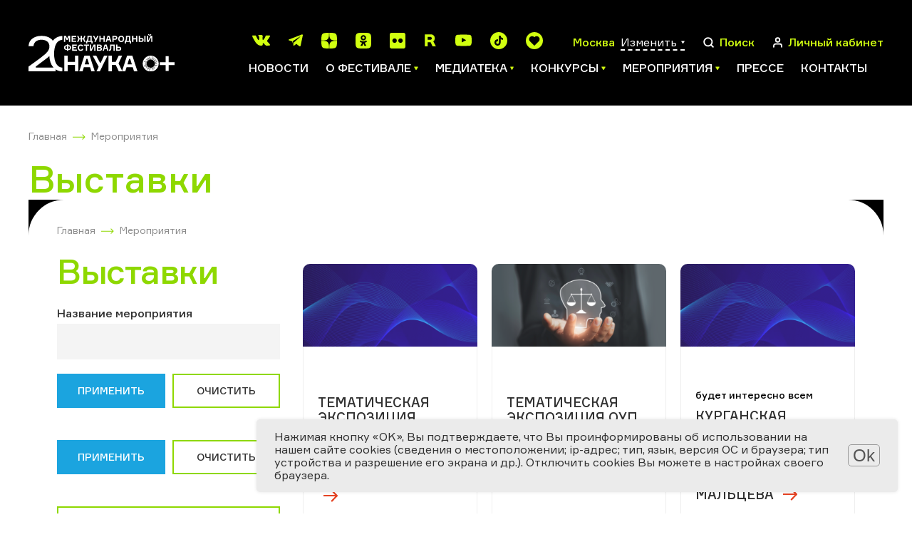

--- FILE ---
content_type: text/html; charset=UTF-8
request_url: https://festivalnauki.ru/program/exhibitions/fakultet-inostrannykh-yazykov-i-regionovedeniya_123958?PAGEN_1=50
body_size: 20311
content:
<!DOCTYPE html>
<html lang="en">
<head>
	<title>Выставки</title>
	<link rel="shortcut icon" type="image/x-icon" href="https://festivalnauki.ru/favicon.ico">
	<meta http-equiv="Content-Type" content="text/html; charset=UTF-8" />
<link href="/local/templates/festival_2021/css/app.css?1757047643252489" type="text/css"  data-template-style="true"  rel="stylesheet" />
<link href="/local/templates/festival_2021/js/lib/fancybox/jquery.fancybox.min.css?175704764312795" type="text/css"  data-template-style="true"  rel="stylesheet" />
<link href="/local/templates/festival_2021/styles.css?1757047643173" type="text/css"  data-template-style="true"  rel="stylesheet" />
<link href="/local/templates/festival_2021/template_styles.css?175999804940674" type="text/css"  data-template-style="true"  rel="stylesheet" />
<script src="/local/templates/festival_2021/js/vendor.js?1757047643617979"></script>
<script src="/local/templates/festival_2021/js/app.js?175704807767591"></script>
<script src="/local/templates/festival_2021/js/ext.js?17570476437697"></script>
<script src="/local/templates/festival_2021/js/lib/fancybox/jquery.fancybox.min.js?175704764368253"></script>
<script src="/local/templates/festival_2021/components/bitrix/news/program_new/bitrix/catalog.filter/.default/script.js?1757047643374"></script>
<script>var _ba = _ba || []; _ba.push(["aid", "7819b9a333cc384594a498a4191f5ef3"]); _ba.push(["host", "festivalnauki.ru"]); (function() {var ba = document.createElement("script"); ba.type = "text/javascript"; ba.async = true;ba.src = (document.location.protocol == "https:" ? "https://" : "http://") + "bitrix.info/ba.js";var s = document.getElementsByTagName("script")[0];s.parentNode.insertBefore(ba, s);})();</script>


	<meta name="viewport" content="width=device-width, initial-scale=1, user-scalable=no">
	<meta name="theme-color" content="#fff">
	<!--[if lt IE 9]>
	<script src="https://oss.maxcdn.com/html5shiv/3.7.3/html5shiv.min.js"></script>
	<script src="https://oss.maxcdn.com/respond/1.4.2/respond.min.js"></script><![endif]-->
    <!-- Yandex.Metrika counter -->
    <script type="text/javascript" data-skip-moving="true">
        (function(m,e,t,r,i,k,a){m[i]=m[i]||function(){(m[i].a=m[i].a||[]).push(arguments)};
            m[i].l=1*new Date();k=e.createElement(t),a=e.getElementsByTagName(t)[0],k.async=1,k.src=r,a.parentNode.insertBefore(k,a)})
        (window, document, "script", "https://mc.yandex.ru/metrika/tag.js", "ym");

        ym(87973486, "init", {
            clickmap:true,
            trackLinks:true,
            accurateTrackBounce:true,
            webvisor:true
        });
    </script>
    <noscript><div><img src="https://mc.yandex.ru/watch/87973486" style="position:absolute; left:-9999px;" alt="" /></div></noscript>
    <!-- /Yandex.Metrika counter -->
</head>
<body>
<div id="panel"></div>
<!-- place where pjax bindings happen's-->
<div id="barba-wrapper">
	<!-- what should be changed with every pjax-->
	<div class="page ">
		<div class="page__content">
			<!-- HEADER :: START-->
			<header class="header">
				<div class="container">
					<div class="header__wrapper">
						<a class="header__logo" href="/">
							<img class="header__logo-img" src="/images/logo.svg" alt="">
 													</a>
												<div class="header__main">
							<!-- top-->
							<div class="header__main-top"><ul class="header__socials social-list social-list--c-primary">			<li>
			<a target="_blank" href="https://vk.com/festivalnauki">
				<svg class="ico ico-mono-social-vk">
					<use xlink:href="/local/templates/festival_2021/img/sprite-mono.svg#ico-mono-social-vk"></use>
				</svg>
			</a>
			</li>			<li>
			<a target="_blank" href="https://t.me/festivalnaukiru">
				<svg class="ico ico-mono-social-tg">
					<use xlink:href="/local/templates/festival_2021/img/sprite-mono.svg#ico-mono-social-tg"></use>
				</svg>
			</a>
			</li>			<li>
				<a target="_blank" href="https://dzen.ru/festivalnauki">
					<svg class="link-svg" width="22" height="22" viewBox="0 0 22 22" fill="#d1ff10" xmlns="http://www.w3.org/2000/svg">
						<path d="M13.1214 13.1214C11.3929 14.905 11.2671 17.1286 11.1179 22C15.6593 22 18.7943 21.9843 20.4129 20.4129C21.9843 18.7943 22 15.51 22 11.1179C17.1286 11.275 14.905 11.3929 13.1214 13.1214ZM0 11.1179C0 15.51 0.0157143 18.7943 1.58714 20.4129C3.20571 21.9843 6.34071 22 10.8821 22C10.725 17.1286 10.6071 14.905 8.87857 13.1214C7.095 11.3929 4.87143 11.2671 0 11.1179ZM10.8821 0C6.34857 0 3.20571 0.0157143 1.58714 1.58714C0.0157143 3.20571 0 6.49 0 10.8821C4.87143 10.725 7.095 10.6071 8.87857 8.87857C10.6071 7.095 10.7329 4.87143 10.8821 0ZM13.1214 8.87857C11.3929 7.095 11.2671 4.87143 11.1179 0C15.6593 0 18.7943 0.0157143 20.4129 1.58714C21.9843 3.20571 22 6.49 22 10.8821C17.1286 10.725 14.905 10.6071 13.1214 8.87857Z"/>
					</svg>
				</a>
			</li>			<li>
				<a target="_blank" href="https://ok.ru/festivalnaukiru">
					<svg class="link-svg" width="22" height="22" viewBox="0 0 22 22" fill="#d1ff10" xmlns="http://www.w3.org/2000/svg">
						<path d="M11.4531 0C16.4351 2.64036e-10 18.9197 -1.53245e-05 20.46 1.55273C21.9998 3.09261 22 5.59031 22 10.5596V11.4404C22 16.4224 21.9998 18.9071 20.46 20.4473C18.92 21.9871 16.4224 21.9873 11.4531 21.9873H10.5732C5.59101 21.9873 3.10588 21.9872 1.55273 20.4473C-9.64635e-05 18.9074 1.16828e-09 16.4097 0 11.4404L0.0126953 10.5732C0.0126953 5.59113 0.012633 3.10589 1.56543 1.55273C3.10535 -0.000169921 5.60367 0 10.5732 0H11.4531ZM14.9336 10.7158C14.869 10.6256 14.7532 10.6124 14.6885 10.6895C13.6532 11.5694 12.3842 12.1396 11.0254 12.1396C9.66672 12.1395 8.39848 11.5694 7.36328 10.6895C7.28564 10.6251 7.1691 10.6383 7.10449 10.7158L6.00488 12.2041C5.95323 12.2816 5.96593 12.3847 6.03027 12.4365C6.94905 13.1871 8.02377 13.6924 9.13672 13.9512L7.01367 18.0146C6.94938 18.1309 7.03989 18.2731 7.16895 18.2734H9.43359C9.4982 18.2734 9.56291 18.2345 9.58887 18.1699L11.0127 14.8184L12.4365 18.1699C12.4625 18.2345 12.5272 18.2734 12.5918 18.2734H14.8428C14.9721 18.2734 15.0634 18.1311 14.999 18.0146L12.8887 13.9512C14.0016 13.6924 15.0763 13.1871 15.9951 12.4365C16.0595 12.3847 16.0722 12.2816 16.0205 12.2041L14.9336 10.7158ZM11.0127 3.23633C9.97751 3.23634 9.04596 3.65034 8.37305 4.32324C7.7001 4.99614 7.28616 5.92771 7.28613 6.96289C7.28613 7.99807 7.70016 8.92962 8.37305 9.60254C9.04595 10.2755 9.9775 10.6894 11.0127 10.6895C12.0479 10.6895 12.9794 10.2755 13.6523 9.60254C14.3253 8.92963 14.7393 7.99809 14.7393 6.96289C14.7392 5.92771 14.3252 4.99618 13.6523 4.32324C12.9794 3.65032 12.0479 3.23633 11.0127 3.23633ZM11.0127 5.28027C11.4785 5.28027 11.9055 5.4619 12.2031 5.77246C12.5008 6.07008 12.6953 6.49707 12.6953 6.96289C12.6953 7.42873 12.5137 7.84274 12.2031 8.15332C11.9055 8.45096 11.4785 8.64551 11.0127 8.64551C10.5469 8.6455 10.1328 8.46389 9.82227 8.15332C9.52464 7.85569 9.33008 7.42871 9.33008 6.96289C9.33009 6.49707 9.51169 6.08303 9.82227 5.77246C10.1199 5.47483 10.5468 5.28028 11.0127 5.28027Z"/>
					</svg>
				</a>
			</li>			<li>
				<a target="_blank" href="https://www.flickr.com/people/festivalnauki/">
					<svg class="link-svg" width="22" height="22" viewBox="0 0 22 22" fill="#d1ff10" xmlns="http://www.w3.org/2000/svg">
						<path fill-rule="evenodd" clip-rule="evenodd" d="M19.5107 0C20.8855 0.000153567 21.9998 1.11455 22 2.48926V19.5107C21.9998 20.8855 20.8855 21.9998 19.5107 22H2.48926C1.11455 21.9998 0.000153567 20.8855 0 19.5107V2.48926C0.000153954 1.11455 1.11455 0.000153954 2.48926 0H19.5107ZM6.80859 7.85254C5.0797 7.85275 3.67871 9.25454 3.67871 10.9834C3.67889 12.7123 5.07986 14.1131 6.80859 14.1133C8.53753 14.1133 9.93922 12.7125 9.93945 10.9834C9.93945 9.2545 8.53758 7.85254 6.80859 7.85254ZM15.1338 7.85254C13.4047 7.85254 12.0029 9.25441 12.0029 10.9834C12.0031 12.7124 13.4047 14.1133 15.1338 14.1133C16.8625 14.1133 18.2644 12.7125 18.2646 10.9834C18.2646 9.25454 16.8627 7.85261 15.1338 7.85254Z"/>
					</svg>
				</a>
			</li>			<li>
			<a target="_blank" href="https://rutube.ru/channel/23659747/">
				<svg class="ico ico-mono-social-rt">
					<use xlink:href="/local/templates/festival_2021/img/sprite-mono.svg#ico-mono-social-rutub"></use>
				</svg>
			</a>
			</li>			<li>
			<a target="_blank" href="https://www.youtube.com/c/%D0%92%D1%81%D0%B5%D1%80%D0%BE%D1%81%D1%81%D0%B8%D0%B9%D1%81%D0%BA%D0%B8%D0%B9%D0%A4%D0%B5%D1%81%D1%82%D0%B8%D0%B2%D0%B0%D0%BB%D1%8C%D0%BD%D0%B0%D1%83%D0%BA%D0%B8/videos">
				<svg class="ico ico-mono-social-youtube">
					<use xlink:href="/local/templates/festival_2021/img/sprite-mono.svg#ico-mono-social-youtube"></use>
				</svg>
			</a>
			</li>			<li>
			<a target="_blank" href="https://www.tiktok.com/@festivalnauki">
				<svg class="ico ico-mono-social-tiktok">
					<use xlink:href="/local/templates/festival_2021/img/sprite-mono.svg#ico-mono-social-tiktok"></use>
				</svg>
			</a>
			</li>
			<li>
				<a target="_blank" href="https://l.likee.video/@festivalnauki">
					<svg class="ico ico-mono-social-tiktok" xmlns="http://www.w3.org/2000/svg" viewBox="0 0 400 400">
					  <path d="M200 0C89.54 0 0 89.54 0 200s89.54 200 200 200 200-89.54 200-200S310.46 0 200 0Zm105.83 212.75L205.75 312.81c-2.39 1.53-3.44 4.19-6.68 3.85-2.54-.27-3.68-2.6-5.7-3.85-30.91-32.71-65.45-63.09-96.02-96-6.56-7.07-12.26-14.62-15.88-23.66-18.17-45.44 14.44-95.67 63.29-96.95 15.45-.4 30.36 4.11 42.9 13.02 4.52 3.21 8.41 7.1 12.47 10.85 3.31-2.61 6.13-6.06 9.49-8.79 26-21.09 64.86-20.35 90 1.76 29.43 25.89 32.09 70.33 6.2 99.7Z"/>
					</svg>
				</a>
			</li>
			</ul>								<div class="header__actions">
									<div class="header__action">
																				<span class="header__action-text js-current-city-name" id="headerCurrentCityName" data-city_name="Москва">
											Москва</span>
										<a class="header__language js-open-overlay" data-id="cities" href="#">
											<span>Изменить</span>
											<svg class="ico ico-mono-caret">
												<use xlink:href="/local/templates/festival_2021/img/sprite-mono.svg#ico-mono-caret"></use>
											</svg>
										</a>
									</div>
									<div class="overlay" data-overlay-id="cities" data-href="/local/ajax/cityController.php?action=getCityPopup" data-set-height></div>
									<a class="header__action js-open-overlay" data-id="search" href="#">
	<svg class="ico ico-mono-search" >
		<use xlink:href="/local/templates/festival_2021/img/sprite-mono.svg#ico-mono-search"></use>
	</svg>
	<span class="header__action-text">Поиск</span>
</a>
<div class="overlay" data-overlay-id="search">
	<div class="overlay__bg"></div>
	<div class="overlay__content">
		<div class="container">
			<div class="overlay__wrapper overlay__wrapper--search">
				<form class="overlay__search" action="/search/index.php">
					<input type="search" name="q" placeholder="Введите поисковый запрос">
					<button class="btn btn-primary btn-primary--b-white btn--sm" type="submit">Поиск</button>
				</form>
				<div class="overlay__close">
					<svg class="ico ico-mono-close">
						<use xlink:href="/local/templates/festival_2021/img/sprite-mono.svg#ico-mono-close"></use>
					</svg>
				</div>
			</div>
		</div>
	</div>
</div>									<a class="header__action" href="/personal/">
										<svg class="ico ico-mono-user">
											<use xlink:href="/local/templates/festival_2021/img/sprite-mono.svg#ico-mono-user"></use>
										</svg>
										<span class="header__action-text">Личный кабинет</span>
									</a>
									<div class="header__hamburger">
										<div class="hamburger js-hamburger">
											<span></span>
											<span></span>
											<span></span>
										</div>
									</div>
								</div>
							</div>
								<ul class="header__menu js-teleport" data-teleport-to="mobilenavi" data-teleport-condition="&lt;1200">			<li>
				<a href="/news/">Новости</a>
			</li>			<li class="has-ul">
				<a href="/o-festivale/">
					<span>О фестивале</span>
					<svg class="ico ico-mono-caret">
						<use xlink:href="/local/templates/festival_2021/img/sprite-mono.svg#ico-mono-caret"></use>
					</svg>
				</a>
				<ul>			<li>
				<a href="/o-festivale/history/">История Фестиваля</a>
			</li>			<li>
				<a href="/o-festivale/festival-year/">Фестиваль 2025</a>
			</li>			<li>
				<a href="/o-festivale/participants/">Участники</a>
			</li>			<li>
				<a href="/o-festivale/regions-all/">География Фестиваля</a>
			</li>			<li>
				<a href="/o-festivale/abroad/">Фестиваль за рубежом</a>
			</li>			<li>
				<a href="/o-festivale/region/">Центральные региональные площадки</a>
			</li>			<li>
				<a href="/o-festivale/archive/">Архив</a>
			</li>			<li>
				<a href="/o-festivale/team/">Команда</a>
			</li></li></ul>			<li class="has-ul">
				<a href="/media/">
					<span>Медиатека</span>
					<svg class="ico ico-mono-caret">
						<use xlink:href="/local/templates/festival_2021/img/sprite-mono.svg#ico-mono-caret"></use>
					</svg>
				</a>
				<ul>			<li>
				<a href="/media/gallery/">Фотогалерея</a>
			</li>			<li>
				<a href="/media/video/">Видео</a>
			</li>			<li>
				<a href="/media/articles/">Интересно о науке</a>
			</li>			<li>
				<a href="/media/downloadmaterials/">Материалы для скачивания</a>
			</li></li></ul>			<li class="has-ul">
				<a href="/contests/">
					<span>Конкурсы</span>
					<svg class="ico ico-mono-caret">
						<use xlink:href="/local/templates/festival_2021/img/sprite-mono.svg#ico-mono-caret"></use>
					</svg>
				</a>
				<ul>			<li>
				<a href="https://risunok.festivalnauki.ru/">Мир науки глазами детей</a>
			</li>			<li>
				<a href="https://ub.festivalnauki.ru/">Ученые будущего</a>
			</li>			<li>
				<a href="https://www.naukatv.festivalnauki.ru/">Снимай науку!</a>
			</li>			<li>
				<a href="http://inno-media.festivalnauki.ru/">Формула слова</a>
			</li></li></ul>			<li class="has-ul">
				<a href="/program/">
					<span>Мероприятия</span>
					<svg class="ico ico-mono-caret">
						<use xlink:href="/local/templates/festival_2021/img/sprite-mono.svg#ico-mono-caret"></use>
					</svg>
				</a>
				<ul>			<li>
				<a href="/program/?set_filter=Y&arFilterProgramm_ff%5BNAME%5D=&arFilterProgramm_pf%5Bfield_gorod%5D=&arFilterProgramm_pf%5Bfield_online%5D=5269">Онлайн</a>
			</li>			<li>
				<a href="/program/?set_filter=Y&arFilterProgramm_ff%5BNAME%5D=&arFilterProgramm_pf%5Bfield_gorod%5D=&arFilterProgramm_pf%5Bfield_online%5D=5270">Офлайн</a>
			</li>			<li>
				<a href="/program/">Все мероприятия</a>
			</li>			<li>
				<a href="/program/archive/">Архив мероприятий</a>
			</li></li></ul>			<li>
				<a href="/press/">Прессе</a>
			</li>			<li>
				<a href="/o-festivale/team/">Контакты</a>
			</li>						</div>
					</div>
					<div class="mobile-haeder-social">
						<ul class="header__socials social-list social-list--c-primary">			<li>
			<a target="_blank" href="https://vk.com/festivalnauki">
				<svg class="ico ico-mono-social-vk">
					<use xlink:href="/local/templates/festival_2021/img/sprite-mono.svg#ico-mono-social-vk"></use>
				</svg>
			</a>
			</li>			<li>
			<a target="_blank" href="https://t.me/festivalnaukiru">
				<svg class="ico ico-mono-social-tg">
					<use xlink:href="/local/templates/festival_2021/img/sprite-mono.svg#ico-mono-social-tg"></use>
				</svg>
			</a>
			</li>			<li>
				<a target="_blank" href="https://dzen.ru/festivalnauki">
					<svg class="link-svg" width="22" height="22" viewBox="0 0 22 22" fill="#d1ff10" xmlns="http://www.w3.org/2000/svg">
						<path d="M13.1214 13.1214C11.3929 14.905 11.2671 17.1286 11.1179 22C15.6593 22 18.7943 21.9843 20.4129 20.4129C21.9843 18.7943 22 15.51 22 11.1179C17.1286 11.275 14.905 11.3929 13.1214 13.1214ZM0 11.1179C0 15.51 0.0157143 18.7943 1.58714 20.4129C3.20571 21.9843 6.34071 22 10.8821 22C10.725 17.1286 10.6071 14.905 8.87857 13.1214C7.095 11.3929 4.87143 11.2671 0 11.1179ZM10.8821 0C6.34857 0 3.20571 0.0157143 1.58714 1.58714C0.0157143 3.20571 0 6.49 0 10.8821C4.87143 10.725 7.095 10.6071 8.87857 8.87857C10.6071 7.095 10.7329 4.87143 10.8821 0ZM13.1214 8.87857C11.3929 7.095 11.2671 4.87143 11.1179 0C15.6593 0 18.7943 0.0157143 20.4129 1.58714C21.9843 3.20571 22 6.49 22 10.8821C17.1286 10.725 14.905 10.6071 13.1214 8.87857Z"/>
					</svg>
				</a>
			</li>			<li>
				<a target="_blank" href="https://ok.ru/festivalnaukiru">
					<svg class="link-svg" width="22" height="22" viewBox="0 0 22 22" fill="#d1ff10" xmlns="http://www.w3.org/2000/svg">
						<path d="M11.4531 0C16.4351 2.64036e-10 18.9197 -1.53245e-05 20.46 1.55273C21.9998 3.09261 22 5.59031 22 10.5596V11.4404C22 16.4224 21.9998 18.9071 20.46 20.4473C18.92 21.9871 16.4224 21.9873 11.4531 21.9873H10.5732C5.59101 21.9873 3.10588 21.9872 1.55273 20.4473C-9.64635e-05 18.9074 1.16828e-09 16.4097 0 11.4404L0.0126953 10.5732C0.0126953 5.59113 0.012633 3.10589 1.56543 1.55273C3.10535 -0.000169921 5.60367 0 10.5732 0H11.4531ZM14.9336 10.7158C14.869 10.6256 14.7532 10.6124 14.6885 10.6895C13.6532 11.5694 12.3842 12.1396 11.0254 12.1396C9.66672 12.1395 8.39848 11.5694 7.36328 10.6895C7.28564 10.6251 7.1691 10.6383 7.10449 10.7158L6.00488 12.2041C5.95323 12.2816 5.96593 12.3847 6.03027 12.4365C6.94905 13.1871 8.02377 13.6924 9.13672 13.9512L7.01367 18.0146C6.94938 18.1309 7.03989 18.2731 7.16895 18.2734H9.43359C9.4982 18.2734 9.56291 18.2345 9.58887 18.1699L11.0127 14.8184L12.4365 18.1699C12.4625 18.2345 12.5272 18.2734 12.5918 18.2734H14.8428C14.9721 18.2734 15.0634 18.1311 14.999 18.0146L12.8887 13.9512C14.0016 13.6924 15.0763 13.1871 15.9951 12.4365C16.0595 12.3847 16.0722 12.2816 16.0205 12.2041L14.9336 10.7158ZM11.0127 3.23633C9.97751 3.23634 9.04596 3.65034 8.37305 4.32324C7.7001 4.99614 7.28616 5.92771 7.28613 6.96289C7.28613 7.99807 7.70016 8.92962 8.37305 9.60254C9.04595 10.2755 9.9775 10.6894 11.0127 10.6895C12.0479 10.6895 12.9794 10.2755 13.6523 9.60254C14.3253 8.92963 14.7393 7.99809 14.7393 6.96289C14.7392 5.92771 14.3252 4.99618 13.6523 4.32324C12.9794 3.65032 12.0479 3.23633 11.0127 3.23633ZM11.0127 5.28027C11.4785 5.28027 11.9055 5.4619 12.2031 5.77246C12.5008 6.07008 12.6953 6.49707 12.6953 6.96289C12.6953 7.42873 12.5137 7.84274 12.2031 8.15332C11.9055 8.45096 11.4785 8.64551 11.0127 8.64551C10.5469 8.6455 10.1328 8.46389 9.82227 8.15332C9.52464 7.85569 9.33008 7.42871 9.33008 6.96289C9.33009 6.49707 9.51169 6.08303 9.82227 5.77246C10.1199 5.47483 10.5468 5.28028 11.0127 5.28027Z"/>
					</svg>
				</a>
			</li>			<li>
				<a target="_blank" href="https://www.flickr.com/people/festivalnauki/">
					<svg class="link-svg" width="22" height="22" viewBox="0 0 22 22" fill="#d1ff10" xmlns="http://www.w3.org/2000/svg">
						<path fill-rule="evenodd" clip-rule="evenodd" d="M19.5107 0C20.8855 0.000153567 21.9998 1.11455 22 2.48926V19.5107C21.9998 20.8855 20.8855 21.9998 19.5107 22H2.48926C1.11455 21.9998 0.000153567 20.8855 0 19.5107V2.48926C0.000153954 1.11455 1.11455 0.000153954 2.48926 0H19.5107ZM6.80859 7.85254C5.0797 7.85275 3.67871 9.25454 3.67871 10.9834C3.67889 12.7123 5.07986 14.1131 6.80859 14.1133C8.53753 14.1133 9.93922 12.7125 9.93945 10.9834C9.93945 9.2545 8.53758 7.85254 6.80859 7.85254ZM15.1338 7.85254C13.4047 7.85254 12.0029 9.25441 12.0029 10.9834C12.0031 12.7124 13.4047 14.1133 15.1338 14.1133C16.8625 14.1133 18.2644 12.7125 18.2646 10.9834C18.2646 9.25454 16.8627 7.85261 15.1338 7.85254Z"/>
					</svg>
				</a>
			</li>			<li>
			<a target="_blank" href="https://rutube.ru/channel/23659747/">
				<svg class="ico ico-mono-social-rt">
					<use xlink:href="/local/templates/festival_2021/img/sprite-mono.svg#ico-mono-social-rutub"></use>
				</svg>
			</a>
			</li>			<li>
			<a target="_blank" href="https://www.youtube.com/c/%D0%92%D1%81%D0%B5%D1%80%D0%BE%D1%81%D1%81%D0%B8%D0%B9%D1%81%D0%BA%D0%B8%D0%B9%D0%A4%D0%B5%D1%81%D1%82%D0%B8%D0%B2%D0%B0%D0%BB%D1%8C%D0%BD%D0%B0%D1%83%D0%BA%D0%B8/videos">
				<svg class="ico ico-mono-social-youtube">
					<use xlink:href="/local/templates/festival_2021/img/sprite-mono.svg#ico-mono-social-youtube"></use>
				</svg>
			</a>
			</li>			<li>
			<a target="_blank" href="https://www.tiktok.com/@festivalnauki">
				<svg class="ico ico-mono-social-tiktok">
					<use xlink:href="/local/templates/festival_2021/img/sprite-mono.svg#ico-mono-social-tiktok"></use>
				</svg>
			</a>
			</li>
			<li>
				<a target="_blank" href="https://l.likee.video/@festivalnauki">
					<svg class="ico ico-mono-social-tiktok" xmlns="http://www.w3.org/2000/svg" viewBox="0 0 400 400">
					  <path d="M200 0C89.54 0 0 89.54 0 200s89.54 200 200 200 200-89.54 200-200S310.46 0 200 0Zm105.83 212.75L205.75 312.81c-2.39 1.53-3.44 4.19-6.68 3.85-2.54-.27-3.68-2.6-5.7-3.85-30.91-32.71-65.45-63.09-96.02-96-6.56-7.07-12.26-14.62-15.88-23.66-18.17-45.44 14.44-95.67 63.29-96.95 15.45-.4 30.36 4.11 42.9 13.02 4.52 3.21 8.41 7.1 12.47 10.85 3.31-2.61 6.13-6.06 9.49-8.79 26-21.09 64.86-20.35 90 1.76 29.43 25.89 32.09 70.33 6.2 99.7Z"/>
					</svg>
				</a>
			</li>
			</ul>					</div>
				</div>
			</header>
			<!-- MOBILE NAVI-->
			<div class="mobile-navi">
				<div class="mobile-navi__wrapper">
					<div class="mobile-navi__scroller">
						<div class="mobile-navi__cta">
							<div class="header__action mobile-navi__location">
								<svg class="ico ico-mono-location-outline">
									<use xlink:href="/local/templates/festival_2021/img/sprite-mono.svg#ico-mono-location-outline"></use>
								</svg>
								<span class="header__action-text js-current-city-name">Москва</span>
								<a class="header__language js-open-overlay" href="#" data-id="cities">
									<span>Изменить</span>
									<svg class="ico ico-mono-caret">
										<use xlink:href="/local/templates/festival_2021/img/sprite-mono.svg#ico-mono-caret"></use>
									</svg>
								</a>
							</div>
							<ul class="mobile-navi__socials social-list social-list--c-primary js-teleport" data-teleport-condition="&lt;576" data-teleport-to="mobilenaviSocials">
															</ul>
						</div>
						<ul class="mobile-navi__menu" data-teleport-target="mobilenavi"></ul>
						<ul class="mobile-navi__socials mobile-navi__socials--sm social-list social-list--c-primary" data-teleport-target="mobilenaviSocials"></ul>
					</div>
				</div>
			</div>			<div class="event-page__holder container">
				<div class="container">
					<div class="event-page__breadcrumbs">
						<!-- BREADCRUMBS-->
						<div class="breadcrumbs"><ul class="breadcrumbs__list"><li><a itemprop="item" href="/">Главная</a></li><li><a itemprop="item" href="/program/">Мероприятия</a></li></ul></div>					</div>
					<h1 class="h1-title c-accent">Выставки</h1>
				<div class="event-page">
		<div class="event-page__holder">
			<div class="container">
				<div class="event-page__breadcrumbs">
					<!-- BREADCRUMBS-->
					<div class="breadcrumbs"><ul class="breadcrumbs__list"><li><a itemprop="item" href="/">Главная</a></li><li><a itemprop="item" href="/program/">Мероприятия</a></li></ul></div>				</div>
				<div class="event-page__wrapper">	<!-- sidebar-->
	<div class="event-page__sidebar">
		<h1 class="h2-title c-accent">Выставки</h1>
        <div class="event-page__filter-btn js-toggle-btn">
            <svg class="ico ico-mono-filters">
                <use xlink:href="/local/templates/festival_2021/img/sprite-mono.svg#ico-mono-filters"></use>
            </svg>
            <div class="event-page__filter-text">
                <div class="show">Фильтры</div>
                <div class="hide">Скрыть фильтры</div>
            </div>
            <div class="event-page__filter-num js-filtersCount"></div>
        </div>
        <div class="event-page__filter js-toggle">
            <form action="/program/exhibitions/fakultet-inostrannykh-yazykov-i-regionovedeniya_123958?PAGEN_1=50" name="arrFilter_form" id="frmEventFilter">
                <input type="hidden" name="set_filter" value="Y" /><input type="hidden" name="PAGEN_1" value="50" />                <div class="event-page__sidebar-section js-block-container">                    <div class="ui-group">
                        <label for="event_name">Название мероприятия</label>
                        <input class="ui-input"
                               name="arrFilter_ff[NAME]"
                               value="" type="text">
                    </div>                    <div class="event-page__sidebar-cta">
                        <button class="btn btn-filled btn--sm" type="submit">Применить</button>
                        <button class="btn btn-primary btn-primary--white btn--sm js-clear-block" type="button">Очистить</button>
                    </div>
                </div>
                <div class="event-page__sidebar-section js-block-container">                    <div class="event-page__sidebar-cta">
                        <button class="btn btn-filled btn--sm" type="submit">Применить</button>
                        <button class="btn btn-primary btn-primary--white btn--sm js-clear-block" type="button">Очистить</button>
                    </div>
                </div>
            </form>                <a href="/program/archive/"><button class="btn btn-primary btn-primary--white btn--sm" type="button">Показать прошедшие мероприятия</button></a>        </div>
	</div>

<script>
    $('body').on('click', '.js-toggle-btn', function(){
        $('.js-toggle').slideToggle('slow');
        $(this).toggleClass('open');
    })
    $(window).resize(function () {
        if ($(window).width() > 992) {
            $('.js-toggle').removeAttr("style");
        }
    }).resize();

    let filtersCount = 0;
    $('.ui-checkbox input').change(function () {
        console.log('changed');
        if ($(this).is(":checked")) {
            filtersCount ++;
        }
        else {
            filtersCount --;
        }
        if (filtersCount !== 0) {
            $('.js-filtersCount').addClass('active').text(filtersCount);
        }
        else {
            $('.js-filtersCount').removeClass('active');
        }
    });
</script>

                    					<div class="event-page__content">
	<div class="row">				<div class="col col-4 col-xl-6 col-sm-12">
				<a class="eventCard" href="/program/exhibitions/tematicheskaya-ekspozitsiya-fgbou-vo-kurganskiy-gosudarstvennyy-universitet_57575/">					<div class="eventCard__image">
						<img src="/local/templates/festival_2021/img/area_of_knowledge_img/default_small.png">
					</div>
					<span class="eventCard__type">
											</span>
					<div class="eventCard__title">
                        <div class="eventCard__name">Тематическая экспозиция ФГБОУ ВО &quot;Курганский государственный университет&quot;</div>
                        <div class="eventCard__arrow eventCard__arrow--inline">
                            <svg class="ico ico-mono-arrow-right-end">
                                <use xlink:href="/local/templates/festival_2021/img/sprite-mono.svg#ico-mono-arrow-right-end"></use>
                            </svg>
                        </div>
                    </div>

																	<div class="eventCard__date">26 октября</div>					<div class="eventCard__meta">								09:30								— 11:30					</div>
					<div class="eventCard__row eventCard__footer">							<div class="eventCard__location">
							<svg class="ico ico-mono-location-outline">
								<use xlink:href="/local/templates/festival_2021/img/sprite-mono.svg#ico-mono-location-outline"></use>
							</svg>
							<span>село Лесниково</span>
							</div>					</div>
<!-- 					<div class="eventCard__arrow dynamic-arrow dynamic-arrow--wide">
						<svg class="ico ico-mono-arrow-right-end">
							<use xlink:href="/local/templates/festival_2021/img/sprite-mono.svg#ico-mono-arrow-right-end"></use>
						</svg>
					</div> -->
					
				</a>
				</div>				<div class="col col-4 col-xl-6 col-sm-12">
				<a class="eventCard" href="/program/exhibitions/tematicheskaya-ekspozitsiya-oup-vo-atiso_57574/">					<div class="eventCard__image">
						<img src="/local/templates/festival_2021/img/area_of_knowledge_img/20_small.png">
					</div>
					<span class="eventCard__type">
											</span>
					<div class="eventCard__title">
                        <div class="eventCard__name">Тематическая экспозиция ОУП ВО &quot;АТиСО&quot;</div>
                        <div class="eventCard__arrow eventCard__arrow--inline">
                            <svg class="ico ico-mono-arrow-right-end">
                                <use xlink:href="/local/templates/festival_2021/img/sprite-mono.svg#ico-mono-arrow-right-end"></use>
                            </svg>
                        </div>
                    </div>

																	<div class="eventCard__date">26 октября</div>					<div class="eventCard__meta">								09:30								— 11:30					</div>
					<div class="eventCard__row eventCard__footer">							<div class="eventCard__location">
							<svg class="ico ico-mono-location-outline">
								<use xlink:href="/local/templates/festival_2021/img/sprite-mono.svg#ico-mono-location-outline"></use>
							</svg>
							<span>село Лесниково</span>
							</div>					</div>
<!-- 					<div class="eventCard__arrow dynamic-arrow dynamic-arrow--wide">
						<svg class="ico ico-mono-arrow-right-end">
							<use xlink:href="/local/templates/festival_2021/img/sprite-mono.svg#ico-mono-arrow-right-end"></use>
						</svg>
					</div> -->
					
				</a>
				</div>				<div class="col col-4 col-xl-6 col-sm-12">
				<a class="eventCard" href="/program/exhibitions/kurganskaya-gosudarstvennaya-selskokhozyaystvennaya-akademiya-imeni-t-s-maltseva_57573/">					<div class="eventCard__image">
						<img src="/local/templates/festival_2021/img/area_of_knowledge_img/default_small.png">
					</div>
					<span class="eventCard__type">
						<div class="event-for">будет интересно всем</div>					</span>
					<div class="eventCard__title">
                        <div class="eventCard__name">Курганская государственная сельскохозяйственная академия имени Т.С. Мальцева</div>
                        <div class="eventCard__arrow eventCard__arrow--inline">
                            <svg class="ico ico-mono-arrow-right-end">
                                <use xlink:href="/local/templates/festival_2021/img/sprite-mono.svg#ico-mono-arrow-right-end"></use>
                            </svg>
                        </div>
                    </div>

																	<div class="eventCard__date">26 октября</div>					<div class="eventCard__meta">								09:30								— 11:30					</div>
					<div class="eventCard__row eventCard__footer">							<div class="eventCard__location">
							<svg class="ico ico-mono-location-outline">
								<use xlink:href="/local/templates/festival_2021/img/sprite-mono.svg#ico-mono-location-outline"></use>
							</svg>
							<span>село Лесниково</span>
							</div>					</div>
<!-- 					<div class="eventCard__arrow dynamic-arrow dynamic-arrow--wide">
						<svg class="ico ico-mono-arrow-right-end">
							<use xlink:href="/local/templates/festival_2021/img/sprite-mono.svg#ico-mono-arrow-right-end"></use>
						</svg>
					</div> -->
					
				</a>
				</div>				<div class="col col-4 col-xl-6 col-sm-12">
				<a class="eventCard" href="/program/exhibitions/muzeyno-parkovyy-kompleks-severnoe-tushino_57571/">					<div class="eventCard__image">
						<img src="/local/templates/festival_2021/img/area_of_knowledge_img/50_small.png">
					</div>
					<span class="eventCard__type">
						<div class="event-for">будет интересно всем</div>					</span>
					<div class="eventCard__title">
                        <div class="eventCard__name">Музейно-парковый комплекс &quot;Северное Тушино&quot;</div>
                        <div class="eventCard__arrow eventCard__arrow--inline">
                            <svg class="ico ico-mono-arrow-right-end">
                                <use xlink:href="/local/templates/festival_2021/img/sprite-mono.svg#ico-mono-arrow-right-end"></use>
                            </svg>
                        </div>
                    </div>

																	<div class="eventCard__date">06 октября</div>					<div class="eventCard__meta">								10:00								— 18:00					</div>
					<div class="eventCard__row eventCard__footer">							<div class="eventCard__location">
							<svg class="ico ico-mono-location-outline">
								<use xlink:href="/local/templates/festival_2021/img/sprite-mono.svg#ico-mono-location-outline"></use>
							</svg>
							<span>Москва</span>
							</div>					</div>
<!-- 					<div class="eventCard__arrow dynamic-arrow dynamic-arrow--wide">
						<svg class="ico ico-mono-arrow-right-end">
							<use xlink:href="/local/templates/festival_2021/img/sprite-mono.svg#ico-mono-arrow-right-end"></use>
						</svg>
					</div> -->
					
				</a>
				</div>				<div class="col col-4 col-xl-6 col-sm-12">
				<a class="eventCard" href="/program/exhibitions/tyumgu-sportivnyy-universitet_57562/">					<div class="eventCard__image">
						<img src="/local/templates/festival_2021/img/area_of_knowledge_img/90_small.png">
					</div>
					<span class="eventCard__type">
											</span>
					<div class="eventCard__title">
                        <div class="eventCard__name">ТюмГУ-спортивный университет</div>
                        <div class="eventCard__arrow eventCard__arrow--inline">
                            <svg class="ico ico-mono-arrow-right-end">
                                <use xlink:href="/local/templates/festival_2021/img/sprite-mono.svg#ico-mono-arrow-right-end"></use>
                            </svg>
                        </div>
                    </div>

																	<div class="eventCard__date">14 октября</div>					<div class="eventCard__meta">								10:00								— 16:00					</div>
					<div class="eventCard__row eventCard__footer">							<div class="eventCard__location">
							<svg class="ico ico-mono-location-outline">
								<use xlink:href="/local/templates/festival_2021/img/sprite-mono.svg#ico-mono-location-outline"></use>
							</svg>
							<span>Тюмень</span>
							</div>					</div>
<!-- 					<div class="eventCard__arrow dynamic-arrow dynamic-arrow--wide">
						<svg class="ico ico-mono-arrow-right-end">
							<use xlink:href="/local/templates/festival_2021/img/sprite-mono.svg#ico-mono-arrow-right-end"></use>
						</svg>
					</div> -->
					
				</a>
				</div>				<div class="col col-4 col-xl-6 col-sm-12">
				<a class="eventCard" href="/program/exhibitions/pervye-shagi-v-nauku_57559/">					<div class="eventCard__image">
						<img src="/local/templates/festival_2021/img/area_of_knowledge_img/30_small.png">
					</div>
					<span class="eventCard__type">
						<div class="event-for">будет интересно всем</div>					</span>
					<div class="eventCard__title">
                        <div class="eventCard__name">Первые шаги в науку</div>
                        <div class="eventCard__arrow eventCard__arrow--inline">
                            <svg class="ico ico-mono-arrow-right-end">
                                <use xlink:href="/local/templates/festival_2021/img/sprite-mono.svg#ico-mono-arrow-right-end"></use>
                            </svg>
                        </div>
                    </div>

																	<div class="eventCard__date">11 ноября</div>					<div class="eventCard__meta">								11:00								— 17:00					</div>
					<div class="eventCard__row eventCard__footer">							<div class="eventCard__location">
							<svg class="ico ico-mono-location-outline">
								<use xlink:href="/local/templates/festival_2021/img/sprite-mono.svg#ico-mono-location-outline"></use>
							</svg>
							<span>Тверь</span>
							</div>					</div>
<!-- 					<div class="eventCard__arrow dynamic-arrow dynamic-arrow--wide">
						<svg class="ico ico-mono-arrow-right-end">
							<use xlink:href="/local/templates/festival_2021/img/sprite-mono.svg#ico-mono-arrow-right-end"></use>
						</svg>
					</div> -->
					
				</a>
				</div>				<div class="col col-4 col-xl-6 col-sm-12">
				<a class="eventCard" href="/program/exhibitions/amelina-alyena_57555/">					<div class="eventCard__image">
						<img src="/local/templates/festival_2021/img/area_of_knowledge_img/70_small.png">
					</div>
					<span class="eventCard__type">
						<div class="event-for">будет интересно всем</div>					</span>
					<div class="eventCard__title">
                        <div class="eventCard__name">Амелина Алёна</div>
                        <div class="eventCard__arrow eventCard__arrow--inline">
                            <svg class="ico ico-mono-arrow-right-end">
                                <use xlink:href="/local/templates/festival_2021/img/sprite-mono.svg#ico-mono-arrow-right-end"></use>
                            </svg>
                        </div>
                    </div>

																	<div class="eventCard__date">06 октября</div>					<div class="eventCard__meta">								10:00								— 18:00					</div>
					<div class="eventCard__row eventCard__footer">							<div class="eventCard__location">
							<svg class="ico ico-mono-location-outline">
								<use xlink:href="/local/templates/festival_2021/img/sprite-mono.svg#ico-mono-location-outline"></use>
							</svg>
							<span>Москва</span>
							</div>					</div>
<!-- 					<div class="eventCard__arrow dynamic-arrow dynamic-arrow--wide">
						<svg class="ico ico-mono-arrow-right-end">
							<use xlink:href="/local/templates/festival_2021/img/sprite-mono.svg#ico-mono-arrow-right-end"></use>
						</svg>
					</div> -->
					
				</a>
				</div>				<div class="col col-4 col-xl-6 col-sm-12">
				<a class="eventCard" href="/program/exhibitions/gzhelskiy-gosudarstvennyy-universitet_57553/">					<div class="eventCard__image">
						<img src="/local/templates/festival_2021/img/area_of_knowledge_img/90_small.png">
					</div>
					<span class="eventCard__type">
											</span>
					<div class="eventCard__title">
                        <div class="eventCard__name">Гжельский государственный университет</div>
                        <div class="eventCard__arrow eventCard__arrow--inline">
                            <svg class="ico ico-mono-arrow-right-end">
                                <use xlink:href="/local/templates/festival_2021/img/sprite-mono.svg#ico-mono-arrow-right-end"></use>
                            </svg>
                        </div>
                    </div>

																	<div class="eventCard__date">06 октября</div>					<div class="eventCard__meta">								10:00								— 18:00					</div>
					<div class="eventCard__row eventCard__footer">							<div class="eventCard__location">
							<svg class="ico ico-mono-location-outline">
								<use xlink:href="/local/templates/festival_2021/img/sprite-mono.svg#ico-mono-location-outline"></use>
							</svg>
							<span>Москва</span>
							</div>					</div>
<!-- 					<div class="eventCard__arrow dynamic-arrow dynamic-arrow--wide">
						<svg class="ico ico-mono-arrow-right-end">
							<use xlink:href="/local/templates/festival_2021/img/sprite-mono.svg#ico-mono-arrow-right-end"></use>
						</svg>
					</div> -->
					
				</a>
				</div>				<div class="col col-4 col-xl-6 col-sm-12">
				<a class="eventCard" href="/program/exhibitions/reu-im-g-v-plekhanova_57552/">					<div class="eventCard__image">
						<img src="/local/templates/festival_2021/img/area_of_knowledge_img/20_small.png">
					</div>
					<span class="eventCard__type">
						<div class="event-for">будет интересно всем</div>					</span>
					<div class="eventCard__title">
                        <div class="eventCard__name">РЭУ им. Г.В.Плеханова</div>
                        <div class="eventCard__arrow eventCard__arrow--inline">
                            <svg class="ico ico-mono-arrow-right-end">
                                <use xlink:href="/local/templates/festival_2021/img/sprite-mono.svg#ico-mono-arrow-right-end"></use>
                            </svg>
                        </div>
                    </div>

																	<div class="eventCard__date">06 октября</div>					<div class="eventCard__meta">								10:00								— 18:00					</div>
					<div class="eventCard__row eventCard__footer">							<div class="eventCard__location">
							<svg class="ico ico-mono-location-outline">
								<use xlink:href="/local/templates/festival_2021/img/sprite-mono.svg#ico-mono-location-outline"></use>
							</svg>
							<span>Москва</span>
							</div>					</div>
<!-- 					<div class="eventCard__arrow dynamic-arrow dynamic-arrow--wide">
						<svg class="ico ico-mono-arrow-right-end">
							<use xlink:href="/local/templates/festival_2021/img/sprite-mono.svg#ico-mono-arrow-right-end"></use>
						</svg>
					</div> -->
					
				</a>
				</div>				<div class="col col-4 col-xl-6 col-sm-12">
				<a class="eventCard" href="/program/exhibitions/vomp-poklonimsya-velikim-tem-godam_57497/">					<div class="eventCard__image">
						<img src="/local/templates/festival_2021/img/area_of_knowledge_img/20_small.png">
					</div>
					<span class="eventCard__type">
						<div class="event-for">будет интересно всем</div>					</span>
					<div class="eventCard__title">
                        <div class="eventCard__name">ВОМП: ПОКЛОНИМСЯ ВЕЛИКИМ ТЕМ ГОДАМ</div>
                        <div class="eventCard__arrow eventCard__arrow--inline">
                            <svg class="ico ico-mono-arrow-right-end">
                                <use xlink:href="/local/templates/festival_2021/img/sprite-mono.svg#ico-mono-arrow-right-end"></use>
                            </svg>
                        </div>
                    </div>

																	<div class="eventCard__date">06 октября</div>					<div class="eventCard__meta">								10:00								— 18:00					</div>
					<div class="eventCard__row eventCard__footer">							<div class="eventCard__location">
							<svg class="ico ico-mono-location-outline">
								<use xlink:href="/local/templates/festival_2021/img/sprite-mono.svg#ico-mono-location-outline"></use>
							</svg>
							<span>Москва</span>
							</div>					</div>
<!-- 					<div class="eventCard__arrow dynamic-arrow dynamic-arrow--wide">
						<svg class="ico ico-mono-arrow-right-end">
							<use xlink:href="/local/templates/festival_2021/img/sprite-mono.svg#ico-mono-arrow-right-end"></use>
						</svg>
					</div> -->
					
				</a>
				</div>				<div class="col col-4 col-xl-6 col-sm-12">
				<a class="eventCard" href="/program/exhibitions/severnyy-arkticheskiy-federalnyy-universitet-_57490/">					<div class="eventCard__image">
						<img src="/local/templates/festival_2021/img/area_of_knowledge_img/default_small.png">
					</div>
					<span class="eventCard__type">
						<div class="event-for">будет интересно всем</div>					</span>
					<div class="eventCard__title">
                        <div class="eventCard__name">Северный (Арктический) федеральный университет </div>
                        <div class="eventCard__arrow eventCard__arrow--inline">
                            <svg class="ico ico-mono-arrow-right-end">
                                <use xlink:href="/local/templates/festival_2021/img/sprite-mono.svg#ico-mono-arrow-right-end"></use>
                            </svg>
                        </div>
                    </div>

																	<div class="eventCard__date">06 октября</div>					<div class="eventCard__meta">								10:00								— 18:00					</div>
					<div class="eventCard__row eventCard__footer">							<div class="eventCard__location">
							<svg class="ico ico-mono-location-outline">
								<use xlink:href="/local/templates/festival_2021/img/sprite-mono.svg#ico-mono-location-outline"></use>
							</svg>
							<span>Москва</span>
							</div>					</div>
<!-- 					<div class="eventCard__arrow dynamic-arrow dynamic-arrow--wide">
						<svg class="ico ico-mono-arrow-right-end">
							<use xlink:href="/local/templates/festival_2021/img/sprite-mono.svg#ico-mono-arrow-right-end"></use>
						</svg>
					</div> -->
					
				</a>
				</div>				<div class="col col-4 col-xl-6 col-sm-12">
				<a class="eventCard" href="/program/exhibitions/botanicheskiy-sad-mgu_57432/">					<div class="eventCard__image">
						<img src="/local/templates/festival_2021/img/area_of_knowledge_img/default_small.png">
					</div>
					<span class="eventCard__type">
											</span>
					<div class="eventCard__title">
                        <div class="eventCard__name">Ботанический сад МГУ</div>
                        <div class="eventCard__arrow eventCard__arrow--inline">
                            <svg class="ico ico-mono-arrow-right-end">
                                <use xlink:href="/local/templates/festival_2021/img/sprite-mono.svg#ico-mono-arrow-right-end"></use>
                            </svg>
                        </div>
                    </div>

																	<div class="eventCard__date">06 октября</div>					<div class="eventCard__meta">								10:00								— 18:00					</div>
					<div class="eventCard__row eventCard__footer">							<div class="eventCard__location">
							<svg class="ico ico-mono-location-outline">
								<use xlink:href="/local/templates/festival_2021/img/sprite-mono.svg#ico-mono-location-outline"></use>
							</svg>
							<span>Москва</span>
							</div>					</div>
<!-- 					<div class="eventCard__arrow dynamic-arrow dynamic-arrow--wide">
						<svg class="ico ico-mono-arrow-right-end">
							<use xlink:href="/local/templates/festival_2021/img/sprite-mono.svg#ico-mono-arrow-right-end"></use>
						</svg>
					</div> -->
					
				</a>
				</div>				<div class="col col-4 col-xl-6 col-sm-12">
				<a class="eventCard" href="/program/exhibitions/zoologicheskiy-muzey-mgu_57403/">					<div class="eventCard__image">
						<img src="/local/templates/festival_2021/img/area_of_knowledge_img/default_small.png">
					</div>
					<span class="eventCard__type">
											</span>
					<div class="eventCard__title">
                        <div class="eventCard__name">Зоологический музей МГУ</div>
                        <div class="eventCard__arrow eventCard__arrow--inline">
                            <svg class="ico ico-mono-arrow-right-end">
                                <use xlink:href="/local/templates/festival_2021/img/sprite-mono.svg#ico-mono-arrow-right-end"></use>
                            </svg>
                        </div>
                    </div>

																	<div class="eventCard__date">06 октября</div>					<div class="eventCard__meta">								10:00								— 18:00					</div>
					<div class="eventCard__row eventCard__footer">							<div class="eventCard__location">
							<svg class="ico ico-mono-location-outline">
								<use xlink:href="/local/templates/festival_2021/img/sprite-mono.svg#ico-mono-location-outline"></use>
							</svg>
							<span>Москва</span>
							</div>					</div>
<!-- 					<div class="eventCard__arrow dynamic-arrow dynamic-arrow--wide">
						<svg class="ico ico-mono-arrow-right-end">
							<use xlink:href="/local/templates/festival_2021/img/sprite-mono.svg#ico-mono-arrow-right-end"></use>
						</svg>
					</div> -->
					
				</a>
				</div>				<div class="col col-4 col-xl-6 col-sm-12">
				<a class="eventCard" href="/program/exhibitions/sotsiologicheskiy-fakultet_57402/">					<div class="eventCard__image">
						<img src="/local/templates/festival_2021/img/area_of_knowledge_img/20_small.png">
					</div>
					<span class="eventCard__type">
											</span>
					<div class="eventCard__title">
                        <div class="eventCard__name">Социологический факультет</div>
                        <div class="eventCard__arrow eventCard__arrow--inline">
                            <svg class="ico ico-mono-arrow-right-end">
                                <use xlink:href="/local/templates/festival_2021/img/sprite-mono.svg#ico-mono-arrow-right-end"></use>
                            </svg>
                        </div>
                    </div>

																	<div class="eventCard__date">06 октября</div>					<div class="eventCard__meta">								10:00								— 18:00					</div>
					<div class="eventCard__row eventCard__footer">							<div class="eventCard__location">
							<svg class="ico ico-mono-location-outline">
								<use xlink:href="/local/templates/festival_2021/img/sprite-mono.svg#ico-mono-location-outline"></use>
							</svg>
							<span>Москва</span>
							</div>					</div>
<!-- 					<div class="eventCard__arrow dynamic-arrow dynamic-arrow--wide">
						<svg class="ico ico-mono-arrow-right-end">
							<use xlink:href="/local/templates/festival_2021/img/sprite-mono.svg#ico-mono-arrow-right-end"></use>
						</svg>
					</div> -->
					
				</a>
				</div>				<div class="col col-4 col-xl-6 col-sm-12">
				<a class="eventCard" href="/program/exhibitions/fnts-agroekologii-ran_57401/">					<div class="eventCard__image">
						<img src="/local/templates/festival_2021/img/area_of_knowledge_img/default_small.png">
					</div>
					<span class="eventCard__type">
						<div class="event-for">будет интересно всем</div>					</span>
					<div class="eventCard__title">
                        <div class="eventCard__name">ФНЦ агроэкологии РАН</div>
                        <div class="eventCard__arrow eventCard__arrow--inline">
                            <svg class="ico ico-mono-arrow-right-end">
                                <use xlink:href="/local/templates/festival_2021/img/sprite-mono.svg#ico-mono-arrow-right-end"></use>
                            </svg>
                        </div>
                    </div>

																	<div class="eventCard__date">06 октября</div>					<div class="eventCard__meta">								10:00								— 18:00					</div>
					<div class="eventCard__row eventCard__footer">							<div class="eventCard__location">
							<svg class="ico ico-mono-location-outline">
								<use xlink:href="/local/templates/festival_2021/img/sprite-mono.svg#ico-mono-location-outline"></use>
							</svg>
							<span>Москва</span>
							</div>					</div>
<!-- 					<div class="eventCard__arrow dynamic-arrow dynamic-arrow--wide">
						<svg class="ico ico-mono-arrow-right-end">
							<use xlink:href="/local/templates/festival_2021/img/sprite-mono.svg#ico-mono-arrow-right-end"></use>
						</svg>
					</div> -->
					
				</a>
				</div>				<div class="col col-4 col-xl-6 col-sm-12">
				<a class="eventCard" href="/program/exhibitions/fakultet-kosmicheskikh-issledovaniy_57400/">					<div class="eventCard__image">
						<img src="/local/templates/festival_2021/img/area_of_knowledge_img/30_small.png">
					</div>
					<span class="eventCard__type">
						<div class="event-for">будет интересно всем</div>					</span>
					<div class="eventCard__title">
                        <div class="eventCard__name">ФАКУЛЬТЕТ КОСМИЧЕСКИХ ИССЛЕДОВАНИЙ</div>
                        <div class="eventCard__arrow eventCard__arrow--inline">
                            <svg class="ico ico-mono-arrow-right-end">
                                <use xlink:href="/local/templates/festival_2021/img/sprite-mono.svg#ico-mono-arrow-right-end"></use>
                            </svg>
                        </div>
                    </div>

																	<div class="eventCard__date">06 октября</div>					<div class="eventCard__meta">								10:00								— 18:00					</div>
					<div class="eventCard__row eventCard__footer">							<div class="eventCard__location">
							<svg class="ico ico-mono-location-outline">
								<use xlink:href="/local/templates/festival_2021/img/sprite-mono.svg#ico-mono-location-outline"></use>
							</svg>
							<span>Москва</span>
							</div>					</div>
<!-- 					<div class="eventCard__arrow dynamic-arrow dynamic-arrow--wide">
						<svg class="ico ico-mono-arrow-right-end">
							<use xlink:href="/local/templates/festival_2021/img/sprite-mono.svg#ico-mono-arrow-right-end"></use>
						</svg>
					</div> -->
					
				</a>
				</div>				<div class="col col-4 col-xl-6 col-sm-12">
				<a class="eventCard" href="/program/exhibitions/mezhdunarodnaya-vysshaya-shkola-biznesa-mirbis-_57393/">					<div class="eventCard__image">
						<img src="/local/templates/festival_2021/img/area_of_knowledge_img/20_small.png">
					</div>
					<span class="eventCard__type">
											</span>
					<div class="eventCard__title">
                        <div class="eventCard__name">Международная высшая школа бизнеса МИРБИС </div>
                        <div class="eventCard__arrow eventCard__arrow--inline">
                            <svg class="ico ico-mono-arrow-right-end">
                                <use xlink:href="/local/templates/festival_2021/img/sprite-mono.svg#ico-mono-arrow-right-end"></use>
                            </svg>
                        </div>
                    </div>

																	<div class="eventCard__date">06 октября</div>					<div class="eventCard__meta">								10:00								— 18:00					</div>
					<div class="eventCard__row eventCard__footer">							<div class="eventCard__location">
							<svg class="ico ico-mono-location-outline">
								<use xlink:href="/local/templates/festival_2021/img/sprite-mono.svg#ico-mono-location-outline"></use>
							</svg>
							<span>Москва</span>
							</div>					</div>
<!-- 					<div class="eventCard__arrow dynamic-arrow dynamic-arrow--wide">
						<svg class="ico ico-mono-arrow-right-end">
							<use xlink:href="/local/templates/festival_2021/img/sprite-mono.svg#ico-mono-arrow-right-end"></use>
						</svg>
					</div> -->
					
				</a>
				</div>				<div class="col col-4 col-xl-6 col-sm-12">
				<a class="eventCard" href="/program/exhibitions/moskovskiy-aviatsionnyy-institut_57379/">					<div class="eventCard__image">
						<img src="/local/templates/festival_2021/img/area_of_knowledge_img/60_small.png">
					</div>
					<span class="eventCard__type">
											</span>
					<div class="eventCard__title">
                        <div class="eventCard__name">Московский авиационный институт</div>
                        <div class="eventCard__arrow eventCard__arrow--inline">
                            <svg class="ico ico-mono-arrow-right-end">
                                <use xlink:href="/local/templates/festival_2021/img/sprite-mono.svg#ico-mono-arrow-right-end"></use>
                            </svg>
                        </div>
                    </div>

																	<div class="eventCard__date">06 октября</div>					<div class="eventCard__meta">								10:00								— 18:00					</div>
					<div class="eventCard__row eventCard__footer">							<div class="eventCard__location">
							<svg class="ico ico-mono-location-outline">
								<use xlink:href="/local/templates/festival_2021/img/sprite-mono.svg#ico-mono-location-outline"></use>
							</svg>
							<span>Москва</span>
							</div>					</div>
<!-- 					<div class="eventCard__arrow dynamic-arrow dynamic-arrow--wide">
						<svg class="ico ico-mono-arrow-right-end">
							<use xlink:href="/local/templates/festival_2021/img/sprite-mono.svg#ico-mono-arrow-right-end"></use>
						</svg>
					</div> -->
					
				</a>
				</div>				<div class="col col-4 col-xl-6 col-sm-12">
				<a class="eventCard" href="/program/exhibitions/geograficheskiy-fakultet-_57378/">					<div class="eventCard__image">
						<img src="/local/templates/festival_2021/img/area_of_knowledge_img/40_small.png">
					</div>
					<span class="eventCard__type">
						<div class="event-for">будет интересно всем</div>					</span>
					<div class="eventCard__title">
                        <div class="eventCard__name">Географический факультет </div>
                        <div class="eventCard__arrow eventCard__arrow--inline">
                            <svg class="ico ico-mono-arrow-right-end">
                                <use xlink:href="/local/templates/festival_2021/img/sprite-mono.svg#ico-mono-arrow-right-end"></use>
                            </svg>
                        </div>
                    </div>

																	<div class="eventCard__date">06 октября</div>					<div class="eventCard__meta">								10:00								— 18:00					</div>
					<div class="eventCard__row eventCard__footer">							<div class="eventCard__location">
							<svg class="ico ico-mono-location-outline">
								<use xlink:href="/local/templates/festival_2021/img/sprite-mono.svg#ico-mono-location-outline"></use>
							</svg>
							<span>Москва</span>
							</div>					</div>
<!-- 					<div class="eventCard__arrow dynamic-arrow dynamic-arrow--wide">
						<svg class="ico ico-mono-arrow-right-end">
							<use xlink:href="/local/templates/festival_2021/img/sprite-mono.svg#ico-mono-arrow-right-end"></use>
						</svg>
					</div> -->
					
				</a>
				</div>				<div class="col col-4 col-xl-6 col-sm-12">
				<a class="eventCard" href="/program/exhibitions/vystavka-nauchnogo-oborudovaniya-nauchno-issledovatelskogo-instituta-sporta-rgufksmit_57374/">					<div class="eventCard__image">
						<img src="/local/templates/festival_2021/img/area_of_knowledge_img/default_small.png">
					</div>
					<span class="eventCard__type">
											</span>
					<div class="eventCard__title">
                        <div class="eventCard__name">Выставка научного оборудования научно-исследовательского института спорта РГУФКСМиТ</div>
                        <div class="eventCard__arrow eventCard__arrow--inline">
                            <svg class="ico ico-mono-arrow-right-end">
                                <use xlink:href="/local/templates/festival_2021/img/sprite-mono.svg#ico-mono-arrow-right-end"></use>
                            </svg>
                        </div>
                    </div>

																	<div class="eventCard__date">06 октября</div>					<div class="eventCard__meta">								10:00								— 16:00					</div>
					<div class="eventCard__row eventCard__footer">							<div class="eventCard__location">
							<svg class="ico ico-mono-location-outline">
								<use xlink:href="/local/templates/festival_2021/img/sprite-mono.svg#ico-mono-location-outline"></use>
							</svg>
							<span>Москва</span>
							</div>					</div>
<!-- 					<div class="eventCard__arrow dynamic-arrow dynamic-arrow--wide">
						<svg class="ico ico-mono-arrow-right-end">
							<use xlink:href="/local/templates/festival_2021/img/sprite-mono.svg#ico-mono-arrow-right-end"></use>
						</svg>
					</div> -->
					
				</a>
				</div>	</div>
	<div class="event-page__pagination">
	<div class="pagination">		<ul class="pagination__list">						<li><a href="/program/exhibitions/mirea-rossiyskiy-tekhnologicheskiy-universitet_124344"><span>1</span></a></li><li class="pagination-dots"><a href="/program/exhibitions/mirea-rossiyskiy-tekhnologicheskiy-universitet_124344?PAGEN_1=24"><span>...</span></a></li><li  class="pagination-edge"><a href="/program/exhibitions/mirea-rossiyskiy-tekhnologicheskiy-universitet_124344?PAGEN_1=48"><span>48</span></a></li><li><a href="/program/exhibitions/mirea-rossiyskiy-tekhnologicheskiy-universitet_124344?PAGEN_1=49"><span>49</span></a></li><li class="is-active"><span class="link">50</span></li><li><a href="/program/exhibitions/mirea-rossiyskiy-tekhnologicheskiy-universitet_124344?PAGEN_1=51"><span>51</span></a></li><li  class="pagination-edge"><a href="/program/exhibitions/mirea-rossiyskiy-tekhnologicheskiy-universitet_124344?PAGEN_1=52"><span>52</span></a></li><li class="pagination-dots"><a href="/program/exhibitions/mirea-rossiyskiy-tekhnologicheskiy-universitet_124344?PAGEN_1=104"><span>...</span></a></li><li><a href="/program/exhibitions/mirea-rossiyskiy-tekhnologicheskiy-universitet_124344?PAGEN_1=156"><span>156</span></a></li>		</ul></div></div></div>				</div>
			</div>
		</div>
	</div></div>
	</div>
	<!-- FOOTER :: START-->
	<footer class="footer">
		<div class="container">
			<div class="footer__main">
								<div class="row">
					<div class="col col-3 col-lg-6 col-sm-9">
						<div class="footer__logo">
							<img class="footer__logo-img" src="/images/logo.svg" alt="">
													</div>


						<div class="footer__copy">
							<a href="/upload/politicapd.pdf">Обработка персональных данных</a>
							<br>
							<a href="/upload/svedeniyapd.pdf">Защита персональных данных</a>
							<br>
							2006-2026													</div>

						<div class="footer-avards footer-avards_mobile">
							<div class="footer-avard footer-avard_y">
								<span  class="footer-avard__img">
									<img src="/local/templates/festival_2021/img/zvn.png">
								</span>
								<span class="footer-avard__txt">
									ПРЕМИЯ <br> ЗА ВЕРНОСТЬ НАУКЕ <br> Специальная номинация <br>«Российская наука — миру» <br>2024
								</span>
							</div>
							<div class="footer-avard">
								<span class="footer-avard__img">
									<img src="/local/templates/festival_2021/img/zvp.png">
								</span>
								<span class="footer-avard__txt">
									ЗА ВКЛАД В ПРОСВЕЩЕНИЕ <br> В СФЕРЕ «НАУКА И ТЕХНОЛОГИИ» <br> Лучший просветительский проект года<br> 2024
								</span>
							</div>
						</div>

						<div class="footer__contacts">
							<span class="footer__contacts-section">
								<a href="tel:84997000790">8 (499) 700-07-90</a>
							</span>
							<span class="footer__contacts-section">
								<b>Для справок:</b><br>
								<a href="mailto:info@festivalnauki.ru">info@festivalnauki.ru</a>
							</span>
							<span class="footer__contacts-section">
								<b>Модератор сайта:</b><br>
								<a href="mailto:moderator@festivalnauki.ru">moderator@festivalnauki.ru</a>
							</span>


													</div>
					</div>
					<!-- menu's col-->
					<div class="col col-9 lg-hidden">
						<div class="row">
							<div class="col col-3">
								<div class="footer-avards">
									<div class="footer-avard footer-avard_y">
										<span  class="footer-avard__img">
											<img src="/local/templates/festival_2021/img/zvn.png">
										</span>
										<span class="footer-avard__txt">
											ПРЕМИЯ <br> ЗА ВЕРНОСТЬ НАУКЕ <br> Специальная номинация <br>«Российская наука — миру» <br>2024
										</span>
									</div>
									<div class="footer-avard">
										<span class="footer-avard__img">
											<img src="/local/templates/festival_2021/img/zvp.png">
										</span>
										<span class="footer-avard__txt">
											ЗА ВКЛАД В ПРОСВЕЩЕНИЕ <br> В СФЕРЕ «НАУКА И ТЕХНОЛОГИИ» <br> Лучший просветительский проект года<br> 2024
										</span>
									</div>
								</div>
							</div>
							<div class="col col-3">
									<div class="footer__menu">
		<div class="footer__menu-title"><a href="/o-festivale/">О ФЕСТИВАЛЕ</a></div>
		<ul class="footer__menu-list">			<li>
				<a href="/news/">Новости</a>
			</li>			<li>
				<a href="/o-festivale/history/">История</a>
			</li>			<li>
				<a href="/o-festivale/festival-year/">Фестиваль 2025</a>
			</li>			<li>
				<a href="/o-festivale/participants/">Участники</a>
			</li>			<li>
				<a href="/o-festivale/regions-all/">География Фестиваля</a>
			</li>			<li>
				<a href="/o-festivale/abroad/">Фестиваль за рубежом</a>
			</li>			<li>
				<a href="/o-festivale/region/">Центральные региональные площадки</a>
			</li>			<li>
				<a href="/o-festivale/team/">Контакты</a>
			</li>		</ul>
	</div>							</div>
							<div class="col col-3">
								<div class="footer__menu">
										<div class="footer__menu">
		<div class="footer__menu-title"><a href="/media/">МЕДИАТЕКА</a></div>
		<ul class="footer__menu-list">			<li>
				<a href="/media/gallery/">Фотогалерея</a>
			</li>			<li>
				<a href="/media/video/">Видеогалерея</a>
			</li>			<li>
				<a href="/media/articles/">Научно-популярные статьи</a>
			</li>			<li>
				<a href="/media/downloadmaterials/">Материалы для скачивания</a>
			</li>			<li>
				<a href="/press/">Прессе</a>
			</li>		</ul>
	</div>								</div>
							</div>
							<div class="col col-3">
								<div class="footer__menu">
									<div class="footer__decor">
										<svg width="163" height="146" viewBox="0 0 163 146" fill="none"
										     xmlns="http://www.w3.org/2000/svg">
											<g clip-path="url(#clip0)">
												<path fill-rule="evenodd" clip-rule="evenodd"
												      d="M156.411 25.4704C155.515 17.8906 151.639 10.9734 145.633 6.23414C139.627 1.49489 131.98 -0.680086 124.368 0.185656L25.825 10.956C22.0547 11.3509 18.3996 12.4823 15.0687 14.2855C11.7378 16.0888 8.79657 18.5285 6.41311 21.4651C4.02964 24.4017 2.25082 27.7775 1.17831 31.3994C0.105796 35.0214 -0.239414 38.8185 0.162614 42.5735L6.56662 99.4527C7.46835 107.034 11.3487 113.952 17.3584 118.69C23.3681 123.429 31.0177 125.603 38.633 124.737L60.5597 122.426L52.6939 146.093L84.0177 119.768L137.199 113.967C140.972 113.581 144.632 112.456 147.968 110.658C151.304 108.859 154.251 106.423 156.639 103.487C159.028 100.552 160.811 97.1758 161.886 93.5525C162.962 89.9292 163.309 86.13 162.907 82.3728L156.411 25.4704Z"
												      fill="#2B268E"/>
												<path fill-rule="evenodd" clip-rule="evenodd"
												      d="M26.1265 67.0023C26.1367 67.079 26.1367 67.1566 26.1265 67.2333C26.1265 68.1809 25.8481 70.3998 25.8481 71.4167C25.8323 73.5204 25.9797 75.6221 26.2889 77.7032C26.6254 79.8314 27.2416 81.9062 28.1219 83.8742C28.5201 84.8505 29.1861 85.6955 30.0437 86.3126C30.9012 86.9298 31.9157 87.2942 32.9714 87.3641C35.0319 87.4269 37.088 87.1377 39.0505 86.509C40.71 85.9397 42.4312 85.5673 44.1784 85.3996C44.3779 85.4252 44.5805 85.4081 44.7729 85.3496C44.9652 85.291 45.1429 85.1923 45.2939 85.06C45.4449 84.9277 45.5659 84.7648 45.6488 84.5823C45.7317 84.3997 45.7746 84.2016 45.7746 84.0013C45.7746 83.8009 45.7317 83.6029 45.6488 83.4204C45.5659 83.2378 45.4449 83.0749 45.2939 82.9426C45.1429 82.8103 44.9652 82.7116 44.7729 82.653C44.5805 82.5945 44.3779 82.5774 44.1784 82.603C42.7614 82.665 41.358 82.9058 40.0019 83.3195C38.2453 83.8832 36.4447 84.3006 34.6188 84.5675C33.8547 84.7545 33.049 84.6726 32.3386 84.3356C31.6282 83.9986 31.0567 83.4273 30.7207 82.7186C29.9492 80.9702 29.4109 79.1286 29.1197 77.241C28.8183 75.3145 28.6785 73.3663 28.702 71.4167C28.702 70.4691 28.9109 68.3428 28.9805 67.4414C28.9805 67.1872 28.9805 66.9791 28.9805 66.9098C28.9805 66.5297 28.8289 66.1652 28.5591 65.8965C28.2893 65.6278 27.9234 65.4768 27.5418 65.4768C27.2991 65.472 27.0595 65.5314 26.8475 65.6492C26.6354 65.767 26.4588 65.9388 26.3354 66.147C26.1774 66.4032 26.1043 66.7024 26.1265 67.0023ZM27.681 68.2965C27.902 68.2865 28.1166 68.2195 28.3037 68.102C28.4908 67.9845 28.6441 67.8205 28.7484 67.6263C28.6361 67.8138 28.4809 67.9723 28.2954 68.0887C28.1099 68.2052 27.8994 68.2764 27.681 68.2965ZM26.2889 67.5569C26.4079 67.7767 26.5844 67.9603 26.7995 68.0885C26.9757 68.1943 27.1744 68.2576 27.3795 68.2734C27.1485 68.2681 26.9236 68.198 26.7308 68.0713C26.5379 67.9446 26.3848 67.7663 26.2889 67.5569Z"
												      fill="white"/>
												<path fill-rule="evenodd" clip-rule="evenodd"
												      d="M30.1868 78.882C31.0899 78.4059 32.0195 77.9815 32.9712 77.6109C35.8019 76.5477 39.0039 75.6001 39.2127 75.5077C39.548 75.3388 39.8037 75.046 39.9251 74.6919C40.0465 74.3377 40.0239 73.9503 39.8623 73.6124C39.6843 73.2809 39.3845 73.0308 39.0255 72.9144C38.6665 72.7981 38.2764 72.8246 37.9366 72.9884C37.7278 73.104 33.8065 74.2134 30.9758 75.2997C29.806 75.7251 28.7039 76.3167 27.7041 77.0561C27.4488 77.2574 27.2491 77.5199 27.1233 77.819C26.9975 78.1181 26.9498 78.4441 26.9848 78.7665C27.0302 79.116 27.1776 79.4446 27.4085 79.7116C27.6394 79.9786 27.9438 80.1723 28.2841 80.2688C28.4577 80.3401 28.6437 80.3763 28.8314 80.3753C29.019 80.3743 29.2047 80.3361 29.3774 80.2629C29.5502 80.1898 29.7066 80.0832 29.8376 79.9493C29.9685 79.8154 30.0716 79.6569 30.1405 79.483C30.1985 79.2633 30.1985 79.0324 30.1405 78.8127"
												      fill="white"/>
												<path fill-rule="evenodd" clip-rule="evenodd"
												      d="M27.8203 68.0888C29.1428 67.6266 30.4885 67.2336 31.7647 66.8869C34.7114 66.0549 37.2406 65.5002 37.9135 65.3153C38.2735 65.205 38.5748 64.9567 38.751 64.6251C38.9272 64.2936 38.9639 63.9058 38.8531 63.5472C38.7423 63.1886 38.4932 62.8885 38.1603 62.713C37.8274 62.5374 37.4382 62.5008 37.0782 62.6111C36.4053 62.8191 33.9226 63.3739 30.9991 64.1828C29.6765 64.5295 28.2611 64.9686 26.8921 65.4308C26.7156 65.4881 26.5524 65.58 26.412 65.701C26.2717 65.8221 26.1571 65.9699 26.075 66.1357C25.9928 66.3015 25.9447 66.482 25.9336 66.6666C25.9226 66.8512 25.9487 67.0361 26.0104 67.2105C26.0704 67.3872 26.1651 67.5502 26.2888 67.6902C26.4125 67.8302 26.5629 67.9443 26.7312 68.026C26.8996 68.1077 27.0825 68.1553 27.2694 68.1661C27.4563 68.1769 27.6436 68.1506 27.8203 68.0888Z"
												      fill="white"/>
												<path fill-rule="evenodd" clip-rule="evenodd"
												      d="M63.5295 75.785C63.8316 75.8682 64.1526 75.8524 64.4451 75.7401C64.7375 75.6277 64.9859 75.4247 65.1537 75.161C65.254 75.0059 65.3217 74.8322 65.3527 74.6503C65.3836 74.4685 65.3772 74.2822 65.3339 74.1028C65.2905 73.9235 65.211 73.7549 65.1003 73.607C64.9896 73.4591 64.8498 73.3352 64.6896 73.2426C64.3356 73.0253 63.9204 72.9281 63.5063 72.9653C62.8533 73.0085 62.2074 73.1248 61.5805 73.312C58.657 74.0747 53.7379 76.0161 53.7379 76.0161C53.5658 76.0859 53.4091 76.1888 53.2768 76.3189C53.1446 76.449 53.0394 76.6039 52.9673 76.7745C52.8951 76.9451 52.8574 77.1282 52.8562 77.3134C52.8551 77.4985 52.8905 77.682 52.9606 77.8535C53.0307 78.025 53.134 78.1811 53.2647 78.3128C53.3953 78.4445 53.5507 78.5493 53.7219 78.6212C53.8932 78.6931 54.0771 78.7307 54.2629 78.7318C54.4488 78.733 54.633 78.6976 54.8052 78.6278C57.5339 77.517 60.3319 76.5828 63.1815 75.8312H63.5295"
												      fill="white"/>
												<path fill-rule="evenodd" clip-rule="evenodd"
												      d="M53.8537 71.0701C56.058 70.3998 60.629 69.2211 61.5107 68.99C61.8759 68.8875 62.1858 68.6454 62.3727 68.3164C62.5596 67.9874 62.6083 67.5981 62.5084 67.2334C62.4552 67.0558 62.3675 66.8904 62.2501 66.7466C62.1326 66.6027 61.9879 66.4834 61.8241 66.3954C61.6603 66.3074 61.4806 66.2524 61.2954 66.2336C61.1102 66.2148 60.9232 66.2326 60.7449 66.2859C59.7008 66.5633 53.6217 68.1118 52.0671 68.5971C51.6718 68.7114 51.3175 68.936 51.0462 69.2443C50.8805 69.4397 50.7714 69.6762 50.7303 69.9287C50.6893 70.1812 50.718 70.44 50.8133 70.6775C50.9087 70.915 51.0671 71.1222 51.2716 71.2768C51.4761 71.4315 51.7191 71.5278 51.9743 71.5555C52.2975 71.6013 52.6256 71.6013 52.9488 71.5555C53.3015 71.5146 53.6253 71.3409 53.8537 71.0701Z"
												      fill="white"/>
												<path fill-rule="evenodd" clip-rule="evenodd"
												      d="M83.4607 74.5601C83.2037 74.4826 82.9716 74.3391 82.7878 74.1441C82.0481 73.4068 81.4435 72.5464 81.0013 71.6017C79.7127 68.9846 78.7466 66.2219 78.1241 63.3738C77.8125 61.8593 77.3937 60.3687 76.8711 58.9131C76.7968 58.6874 76.6743 58.4805 76.5119 58.3065C76.3495 58.1326 76.1512 57.9959 75.9306 57.9058C75.71 57.8157 75.4723 57.7744 75.2341 57.7847C74.9959 57.795 74.7627 57.8567 74.5508 57.9655C73.8544 58.3845 73.3473 59.0552 73.1355 59.8376C72.6612 61.6252 72.4194 63.4662 72.4162 65.3152C72.1238 70.561 72.5295 75.8223 73.6228 80.9621C73.6928 81.1351 73.7965 81.2927 73.9277 81.4258C74.0589 81.5589 74.2151 81.665 74.3875 81.738C74.5599 81.811 74.7449 81.8494 74.9322 81.8511C75.1195 81.8529 75.3053 81.8178 75.479 81.748C75.6526 81.6781 75.8108 81.575 75.9445 81.4443C76.0781 81.3136 76.1846 81.158 76.2579 80.9863C76.3311 80.8146 76.3697 80.6301 76.3714 80.4436C76.3732 80.257 76.3379 80.072 76.2678 79.899C75.5029 76.5489 75.1524 73.1183 75.2238 69.6834C75.1277 67.8511 75.1277 66.015 75.2238 64.1827C76.006 67.7254 77.3201 71.1304 79.1218 74.2827C79.721 75.2409 80.5106 76.0667 81.4421 76.7095C81.8662 76.994 82.3466 77.1847 82.8509 77.2684C83.3553 77.3521 83.8719 77.3271 84.3657 77.1949C84.9382 77.0194 85.4204 76.6302 85.7114 76.1086C86.2392 75.096 86.5922 74.0021 86.7555 72.8729C87.244 69.5176 87.5461 66.1382 87.6605 62.7498L87.9853 64.0902L89.2382 69.7528L90.6768 76.178C90.7701 76.5402 91.0019 76.8518 91.3227 77.0461C91.6435 77.2404 92.0279 77.3021 92.3938 77.218C92.5751 77.177 92.7466 77.1009 92.8984 76.994C93.0501 76.887 93.1792 76.7514 93.2783 76.5947C93.3775 76.438 93.4447 76.2634 93.476 76.0808C93.5074 75.8983 93.5023 75.7114 93.4612 75.5308L92.0226 69.1518L90.9784 63.4662L89.7255 58.3353C89.5737 57.49 89.1103 56.7316 88.4262 56.209C88.0249 55.9389 87.5352 55.8314 87.0572 55.9085C86.5655 56.0293 86.127 56.307 85.8086 56.6993C85.4903 57.0916 85.3094 57.5768 85.2937 58.081C85.1313 59.1904 85.0385 64.4369 84.5977 68.9207C84.492 70.5189 84.2435 72.1044 83.8552 73.6587C83.7693 73.9486 83.6686 74.2341 83.5535 74.5139"
												      fill="white"/>
												<path fill-rule="evenodd" clip-rule="evenodd"
												      d="M112.789 61.571C113.926 56.3245 111.095 53.1582 107.708 52.4879C105.794 52.1681 103.828 52.5395 102.165 53.5353C100.501 54.5311 99.2498 56.0857 98.6352 57.9192C95.0388 66.4245 97.4518 73.2889 102.092 76.409C106.733 79.5292 114.228 78.9976 120.446 71.7866C120.683 71.4991 120.799 71.131 120.769 70.76C120.739 70.3891 120.564 70.0444 120.284 69.799C119.989 69.5665 119.617 69.4539 119.242 69.4839C118.868 69.5139 118.518 69.6843 118.265 69.9608C113.299 75.7388 107.522 76.6171 103.693 74.0747C99.865 71.5324 98.3336 65.9161 101.257 59.0055C101.635 57.7901 102.43 56.7461 103.504 56.0571C104.577 55.3681 105.86 55.0782 107.128 55.2383C109.216 55.6543 110.701 57.7575 110.005 60.9932C109.967 61.1753 109.965 61.3631 110 61.5458C110.034 61.7286 110.105 61.9028 110.207 62.0584C110.31 62.214 110.442 62.348 110.596 62.4527C110.75 62.5575 110.924 62.6309 111.107 62.6688C111.29 62.7068 111.478 62.7085 111.662 62.6739C111.845 62.6392 112.02 62.5689 112.176 62.4669C112.332 62.365 112.467 62.2334 112.572 62.0797C112.677 61.926 112.751 61.7531 112.789 61.571Z"
												      fill="white"/>
												<path fill-rule="evenodd" clip-rule="evenodd"
												      d="M117.708 46.6406C117.695 46.5719 117.695 46.5012 117.708 46.4325C117.759 46.2852 117.829 46.1453 117.917 46.0165C118.817 44.8077 120.087 43.9235 121.537 43.4973C122.205 43.2666 122.933 43.2666 123.602 43.4973C123.889 43.6484 124.144 43.855 124.351 44.1049C124.558 44.3549 124.714 44.6432 124.808 44.9534C125.074 45.7414 125.18 46.5742 125.12 47.4033C125.06 48.2325 124.836 49.0416 124.46 49.7838C123.051 52.3813 121.413 54.8486 119.564 57.1566C119.379 57.434 118.984 57.7575 118.729 58.058C118.479 58.3574 118.289 58.7029 118.172 59.0749C118.069 59.3901 118.061 59.7283 118.147 60.0484C118.234 60.3684 118.412 60.6565 118.659 60.8777C118.855 61.0702 119.094 61.2144 119.356 61.2987C119.618 61.3829 119.896 61.405 120.168 61.3631C120.789 61.1951 121.383 60.9382 121.931 60.6003C125.353 58.7486 128.982 57.3057 132.744 56.3015C132.879 56.4729 133.052 56.6117 133.249 56.7077C133.445 56.8038 133.661 56.8545 133.88 56.8561C134.256 56.8561 134.616 56.7076 134.881 56.4432C135.147 56.1788 135.296 55.8202 135.296 55.4463C135.312 55.1017 135.23 54.7595 135.057 54.4604C134.884 54.1614 134.629 53.918 134.321 53.7591C133.275 53.4086 132.142 53.4086 131.096 53.7591C128.416 54.5861 125.802 55.6136 123.277 56.833C124.753 54.9932 126.029 53.0021 127.082 50.8932C127.61 49.8225 127.917 48.6571 127.984 47.4662C128.052 46.2752 127.879 45.0828 127.476 43.9595C127.253 43.2981 126.898 42.6887 126.431 42.1682C125.964 41.6478 125.396 41.2272 124.762 40.9318C123.832 40.6046 122.842 40.4825 121.861 40.5743C120.879 40.6661 119.929 40.9695 119.077 41.4634C117.389 42.2632 116.006 43.5846 115.133 45.2307C114.926 45.6435 114.819 46.0985 114.819 46.5597C114.819 47.0209 114.926 47.4757 115.133 47.8886C115.346 48.2851 115.644 48.6308 116.004 48.9021C116.365 49.1734 116.78 49.3638 117.221 49.4603C117.404 49.5396 117.602 49.5794 117.802 49.577C118.002 49.5746 118.199 49.5302 118.38 49.4465C118.561 49.3629 118.723 49.2419 118.854 49.0916C118.985 48.9413 119.082 48.7651 119.14 48.5745C119.198 48.384 119.214 48.1834 119.189 47.9861C119.163 47.7887 119.096 47.5989 118.991 47.4293C118.886 47.2598 118.747 47.1141 118.582 47.0021C118.417 46.89 118.23 46.8141 118.033 46.7792L117.708 46.6406Z"
												      fill="white"/>
											</g>
											<defs>
												<clipPath id="clip0">
													<rect width="163" height="146" fill="white"/>
												</clipPath>
											</defs>
										</svg>

									</div>
										<div class="footer__menu">
		<div class="footer__menu-title"><a href="/contests/">КОНКУРСЫ</a></div>
		<ul class="footer__menu-list">			<li>
				<a href="https://risunok.festivalnauki.ru/">Мир науки глазами детей</a>
			</li>			<li>
				<a href="https://ub.festivalnauki.ru/">Ученые будущего</a>
			</li>			<li>
				<a href="https://www.naukatv.festivalnauki.ru/">Снимай науку!</a>
			</li>			<li>
				<a href="http://inno-media.festivalnauki.ru/">Формула слова</a>
			</li>		</ul>
	</div>								</div>
								<div class="footer__menu">
										<div class="footer__menu">
		<div class="footer__menu-title"><a href="/program/">ПРОГРАММА</a></div>
		<ul class="footer__menu-list">			<li>
				<a href="/program/">Ближайшие мероприятия</a>
			</li>			<li>
				<a href="/o-festivale/regions-all/">Региональные площадки</a>
			</li>			<li>
				<a href="/reviews/">Оставить отзыв</a>
			</li>		</ul>
	</div>								</div>
							</div>
													</div>
					</div>
					<div class="col col-6 lg-visible">
						<div class="footer__socials" data-teleport-target="footerSocials"></div>
					</div>
				</div>
			</div>
			<div class="footer__bottom">
				<a class="footer__developer" href="https://www.sebekon.ru">Разработка сайта: SEBEKON</a>
				<div class="footer__socials js-teleport" data-teleport-condition="&lt;992" data-teleport-to="footerSocials">
					<ul class="header__socials social-list social-list--c-primary">			<li>
			<a target="_blank" href="https://vk.com/festivalnauki">
				<svg class="ico ico-mono-social-vk">
					<use xlink:href="/local/templates/festival_2021/img/sprite-mono.svg#ico-mono-social-vk"></use>
				</svg>
			</a>
			</li>			<li>
			<a target="_blank" href="https://t.me/festivalnaukiru">
				<svg class="ico ico-mono-social-tg">
					<use xlink:href="/local/templates/festival_2021/img/sprite-mono.svg#ico-mono-social-tg"></use>
				</svg>
			</a>
			</li>			<li>
				<a target="_blank" href="https://dzen.ru/festivalnauki">
					<svg class="link-svg" width="22" height="22" viewBox="0 0 22 22" fill="#d1ff10" xmlns="http://www.w3.org/2000/svg">
						<path d="M13.1214 13.1214C11.3929 14.905 11.2671 17.1286 11.1179 22C15.6593 22 18.7943 21.9843 20.4129 20.4129C21.9843 18.7943 22 15.51 22 11.1179C17.1286 11.275 14.905 11.3929 13.1214 13.1214ZM0 11.1179C0 15.51 0.0157143 18.7943 1.58714 20.4129C3.20571 21.9843 6.34071 22 10.8821 22C10.725 17.1286 10.6071 14.905 8.87857 13.1214C7.095 11.3929 4.87143 11.2671 0 11.1179ZM10.8821 0C6.34857 0 3.20571 0.0157143 1.58714 1.58714C0.0157143 3.20571 0 6.49 0 10.8821C4.87143 10.725 7.095 10.6071 8.87857 8.87857C10.6071 7.095 10.7329 4.87143 10.8821 0ZM13.1214 8.87857C11.3929 7.095 11.2671 4.87143 11.1179 0C15.6593 0 18.7943 0.0157143 20.4129 1.58714C21.9843 3.20571 22 6.49 22 10.8821C17.1286 10.725 14.905 10.6071 13.1214 8.87857Z"/>
					</svg>
				</a>
			</li>			<li>
				<a target="_blank" href="https://ok.ru/festivalnaukiru">
					<svg class="link-svg" width="22" height="22" viewBox="0 0 22 22" fill="#d1ff10" xmlns="http://www.w3.org/2000/svg">
						<path d="M11.4531 0C16.4351 2.64036e-10 18.9197 -1.53245e-05 20.46 1.55273C21.9998 3.09261 22 5.59031 22 10.5596V11.4404C22 16.4224 21.9998 18.9071 20.46 20.4473C18.92 21.9871 16.4224 21.9873 11.4531 21.9873H10.5732C5.59101 21.9873 3.10588 21.9872 1.55273 20.4473C-9.64635e-05 18.9074 1.16828e-09 16.4097 0 11.4404L0.0126953 10.5732C0.0126953 5.59113 0.012633 3.10589 1.56543 1.55273C3.10535 -0.000169921 5.60367 0 10.5732 0H11.4531ZM14.9336 10.7158C14.869 10.6256 14.7532 10.6124 14.6885 10.6895C13.6532 11.5694 12.3842 12.1396 11.0254 12.1396C9.66672 12.1395 8.39848 11.5694 7.36328 10.6895C7.28564 10.6251 7.1691 10.6383 7.10449 10.7158L6.00488 12.2041C5.95323 12.2816 5.96593 12.3847 6.03027 12.4365C6.94905 13.1871 8.02377 13.6924 9.13672 13.9512L7.01367 18.0146C6.94938 18.1309 7.03989 18.2731 7.16895 18.2734H9.43359C9.4982 18.2734 9.56291 18.2345 9.58887 18.1699L11.0127 14.8184L12.4365 18.1699C12.4625 18.2345 12.5272 18.2734 12.5918 18.2734H14.8428C14.9721 18.2734 15.0634 18.1311 14.999 18.0146L12.8887 13.9512C14.0016 13.6924 15.0763 13.1871 15.9951 12.4365C16.0595 12.3847 16.0722 12.2816 16.0205 12.2041L14.9336 10.7158ZM11.0127 3.23633C9.97751 3.23634 9.04596 3.65034 8.37305 4.32324C7.7001 4.99614 7.28616 5.92771 7.28613 6.96289C7.28613 7.99807 7.70016 8.92962 8.37305 9.60254C9.04595 10.2755 9.9775 10.6894 11.0127 10.6895C12.0479 10.6895 12.9794 10.2755 13.6523 9.60254C14.3253 8.92963 14.7393 7.99809 14.7393 6.96289C14.7392 5.92771 14.3252 4.99618 13.6523 4.32324C12.9794 3.65032 12.0479 3.23633 11.0127 3.23633ZM11.0127 5.28027C11.4785 5.28027 11.9055 5.4619 12.2031 5.77246C12.5008 6.07008 12.6953 6.49707 12.6953 6.96289C12.6953 7.42873 12.5137 7.84274 12.2031 8.15332C11.9055 8.45096 11.4785 8.64551 11.0127 8.64551C10.5469 8.6455 10.1328 8.46389 9.82227 8.15332C9.52464 7.85569 9.33008 7.42871 9.33008 6.96289C9.33009 6.49707 9.51169 6.08303 9.82227 5.77246C10.1199 5.47483 10.5468 5.28028 11.0127 5.28027Z"/>
					</svg>
				</a>
			</li>			<li>
				<a target="_blank" href="https://www.flickr.com/people/festivalnauki/">
					<svg class="link-svg" width="22" height="22" viewBox="0 0 22 22" fill="#d1ff10" xmlns="http://www.w3.org/2000/svg">
						<path fill-rule="evenodd" clip-rule="evenodd" d="M19.5107 0C20.8855 0.000153567 21.9998 1.11455 22 2.48926V19.5107C21.9998 20.8855 20.8855 21.9998 19.5107 22H2.48926C1.11455 21.9998 0.000153567 20.8855 0 19.5107V2.48926C0.000153954 1.11455 1.11455 0.000153954 2.48926 0H19.5107ZM6.80859 7.85254C5.0797 7.85275 3.67871 9.25454 3.67871 10.9834C3.67889 12.7123 5.07986 14.1131 6.80859 14.1133C8.53753 14.1133 9.93922 12.7125 9.93945 10.9834C9.93945 9.2545 8.53758 7.85254 6.80859 7.85254ZM15.1338 7.85254C13.4047 7.85254 12.0029 9.25441 12.0029 10.9834C12.0031 12.7124 13.4047 14.1133 15.1338 14.1133C16.8625 14.1133 18.2644 12.7125 18.2646 10.9834C18.2646 9.25454 16.8627 7.85261 15.1338 7.85254Z"/>
					</svg>
				</a>
			</li>			<li>
			<a target="_blank" href="https://rutube.ru/channel/23659747/">
				<svg class="ico ico-mono-social-rt">
					<use xlink:href="/local/templates/festival_2021/img/sprite-mono.svg#ico-mono-social-rutub"></use>
				</svg>
			</a>
			</li>			<li>
			<a target="_blank" href="https://www.youtube.com/c/%D0%92%D1%81%D0%B5%D1%80%D0%BE%D1%81%D1%81%D0%B8%D0%B9%D1%81%D0%BA%D0%B8%D0%B9%D0%A4%D0%B5%D1%81%D1%82%D0%B8%D0%B2%D0%B0%D0%BB%D1%8C%D0%BD%D0%B0%D1%83%D0%BA%D0%B8/videos">
				<svg class="ico ico-mono-social-youtube">
					<use xlink:href="/local/templates/festival_2021/img/sprite-mono.svg#ico-mono-social-youtube"></use>
				</svg>
			</a>
			</li>			<li>
			<a target="_blank" href="https://www.tiktok.com/@festivalnauki">
				<svg class="ico ico-mono-social-tiktok">
					<use xlink:href="/local/templates/festival_2021/img/sprite-mono.svg#ico-mono-social-tiktok"></use>
				</svg>
			</a>
			</li>
			<li>
				<a target="_blank" href="https://l.likee.video/@festivalnauki">
					<svg class="ico ico-mono-social-tiktok" xmlns="http://www.w3.org/2000/svg" viewBox="0 0 400 400">
					  <path d="M200 0C89.54 0 0 89.54 0 200s89.54 200 200 200 200-89.54 200-200S310.46 0 200 0Zm105.83 212.75L205.75 312.81c-2.39 1.53-3.44 4.19-6.68 3.85-2.54-.27-3.68-2.6-5.7-3.85-30.91-32.71-65.45-63.09-96.02-96-6.56-7.07-12.26-14.62-15.88-23.66-18.17-45.44 14.44-95.67 63.29-96.95 15.45-.4 30.36 4.11 42.9 13.02 4.52 3.21 8.41 7.1 12.47 10.85 3.31-2.61 6.13-6.06 9.49-8.79 26-21.09 64.86-20.35 90 1.76 29.43 25.89 32.09 70.33 6.2 99.7Z"/>
					</svg>
				</a>
			</li>
			</ul>									</div>
			</div>
		</div>
	</footer>
	<!-- FOOTER :: END-->
	<!-- shared modals if any-->
	<!-- i.e. authorization menu from header section-->
	<div class="modal micromodal-slide" id="exampleModal" aria-hidden="true">
		<div class="modal__overlay" tabindex="-1" data-micromodal-close>
			<div class="modal__container" role="dialog" aria-modal="true">
				<div class="modal__close" aria-label="Close modal" data-micromodal-close>
					<svg class="ico ico-mono-close">
						<use xlink:href="/local/templates/festival_2021/img/sprite-mono.svg#ico-mono-close"></use>
					</svg>
				</div>
				<div class="modal__header tac">
					<div class="h3-title h3-title h3-title-lg h3-title-sm modal__title">Загрузка документов</div>
				</div>
			</div>
		</div>
	</div>		<!--container close template-->
	</div>
	</div>	<div class="cookie-panel" id="cookiePanel">
		<div class="cookie-panel_text">Нажимая кнопку «OK», Вы подтверждаете, что Вы проинформированы об использовании на нашем сайте cookies (сведения о местоположении; ip-адрес; тип, язык, версия ОС и браузера; тип устройства и разрешение его экрана и др.). Отключить cookies Вы можете в настройках своего браузера.</div>
		<div class="cookie-panel_button-container">
			<button class="cookie-panel_button" id="cookieAcceptButton" type="button">Ok</button>
		</div>
	</div>	<script>
		let arUserIGoEvents = [];
	</script>
	</body>
</html>